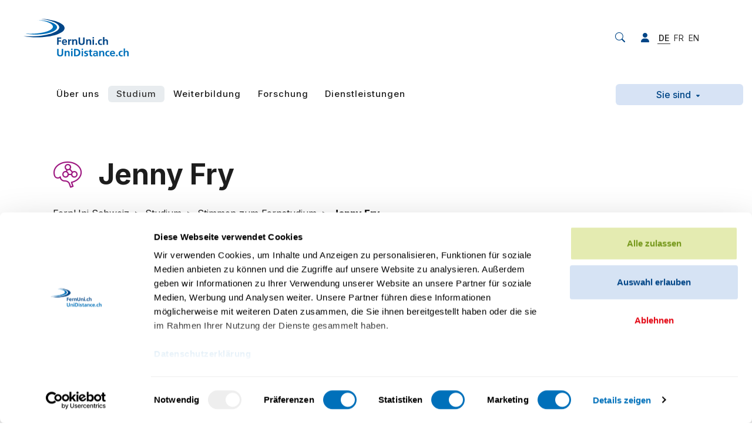

--- FILE ---
content_type: text/html; charset=utf-8
request_url: https://fernuni.ch/stimmen-zum-fernstudium/jenny-fry
body_size: 10430
content:
<!DOCTYPE html> <html lang="de" class="h-100"> <head> <meta charset="utf-8"> <!-- This website is powered by TYPO3 - inspiring people to share! TYPO3 is a free open source Content Management Framework initially created by Kasper Skaarhoj and licensed under GNU/GPL. TYPO3 is copyright 1998-2026 of Kasper Skaarhoj. Extensions are copyright of their respective owners. Information and contribution at https://typo3.org/ --> <link rel="icon" href="/_assets/f200f2b342988484c16ea558f791f2f1/Favicons/favicon.ico" type="image/vnd.microsoft.icon"> <title>Jenny Fry · FernUni Schweiz</title> <meta name="generator" content="TYPO3 CMS">
<meta name="viewport" content="width=device-width,initial-scale=1,shrink-to-fit=no">
<meta http-equiv="content-security-policy" content="default-src &#039;self&#039; &#039;unsafe-inline&#039; https://*.hotjar.com https://*.hotjar.io wss://*.hotjar.com https://analytics.adnatus.com *.adnatus.com *.hsforms.com *.hsforms.net *.userway.org app.swiss-analytics.ch *.cookiebot.eu *.snapchat.com *.stape.cloud *.linkedin.com *.googlesyndication.com cdnjs.cloudflare.com *.switch.ch *.linkedin.oribi.io *.hs-banner.com *.facebook.net *.licdn.com *.google.com *.google-analytics.com *.gstatic.com *.g.doubleclick.net use.fontawesome.com *.klewel.com *.googleadservices.com ;
                                  img-src &#039;self&#039; https://*.ethn.io https://*.hotjar.com https://analytics.adnatus.com *.adnatus.com *.hsforms.com *.hsforms.net https://img.sct.eu1.usercentrics.eu *.cookiebot.eu *.userway.org app.swiss-analytics.ch *.googletagmanager.com *.snapchat.com *.hubspot.com *.facebook.com *.google.ch data: *.ytimg.com *.linkedin.com *.googleadservices.com *.g.doubleclick.net *.google.com *.googleapis.com *.google-analytics.com *.gstatic.com *.klewel.com *.cloudfront.net *.googleadservices.com ;
                                  script-src &#039;self&#039; &#039;unsafe-inline&#039; &#039;unsafe-eval&#039; https://ethn.io https://*.hotjar.com https://analytics.adnatus.com *.adnatus.com *.hsforms.com *.hsforms.net https://consent.cookiebot.eu *.cookiebot.eu *.userway.org app.swiss-analytics.ch *.snapchat.com sc-static.net *.googlesyndication.com *.gstatic.com *.facebook.net *.hs-banner.com *.hs-scripts.com *.hs-analytics.net *.hs-banner.com *.doubleclick.net *.facebook.com *.licdn.com *.google.com www.youtube.com code.jquery.com cdnjs.cloudflare.com unpkg.com *.googleadservices.com *.google-analytics.com *.google.com *.googleapis.com *.googletagmanager.com *.klewel.com *.jsdelivr.net *.googleadservices.com ;
                                  frame-src &#039;self&#039; https://ethn.io https://analytics.adnatus.com *.adnatus.com *.hsforms.com *.hsforms.net https://consentcdn.cookiebot.eu *.cookiebot.eu *.userway.org *.issuu.com *.googletagmanager.com *.snapchat.com *.switch.ch *.google.com *.doubleclick.net *.facebook.com www.youtube.com *.youtube-nocookie.com *.klewel.com *.sli.do  *.slido.com *.googleadservices.com ;
                                  style-src &#039;self&#039; &#039;unsafe-inline&#039; https://*.hotjar.com https://analytics.adnatus.com *.adnatus.com *.hsforms.com *.hsforms.net *.userway.org *.googletagmanager.com *.googleapis.com use.fontawesome.com cdnjs.cloudflare.com *.klewel.com *.jsdelivr.net *.googleadservices.com ;
                                  media-src &#039;self&#039; *.cloudfront.net">
<meta name="description" content="Ihre Stimme zählt. Hören oder Lesen Sie nach was Alumni und Studierende zu ihrem Studium sagen.">
<meta property="og:image" content="https://fernuni.ch/fileadmin/_processed_/c/8/csm_Fry_Etter_Jenny_WEB__12__89768c8c14.jpg">
<meta property="og:image:url" content="https://fernuni.ch/fileadmin/_processed_/c/8/csm_Fry_Etter_Jenny_WEB__12__89768c8c14.jpg">
<meta property="og:locale" content="de-CH">
<meta property="og:locale:alternate" content="de-CH">
<meta property="og:locale:alternate" content="fr-CH">
<meta property="og:locale:alternate" content="en">
<meta property="og:title" content="Jenny Fry · ">
<meta property="og:type" content="article">
<meta property="og:url" content="https://fernuni.ch/stimmen-zum-fernstudium/jenny-fry">
<meta name="twitter:title" content="Jenny Fry · ">
<meta name="twitter:card" content="summary">
<meta name="article:modified_time" content="2023-01-09 18:06">
<meta name="article:published_time" content="2022-01-14 15:07">
<meta name="article:section" content="Absolvent/in">
<meta name="article:section" content="Studierende/r">
<meta name="article:section" content="Psychologie">
<meta name="apple-mobile-web-app-capable" content="yes">
<meta name="apple-mobile-web-app-status-bar-style" content="black-translucent">
<meta name="apple-mobile-web-app-title" content="Jenny Fry · ">
<meta name="mobile-web-app-capable" content="yes">
<meta name="msapplication-square70x70logo" content="/_assets/f200f2b342988484c16ea558f791f2f1/Favicons/mstile-70x70.png">
<meta name="msapplication-square150x150logo" content="/_assets/f200f2b342988484c16ea558f791f2f1/Favicons/mstile-150x150.png">
<meta name="msapplication-square310x310logo" content="/_assets/f200f2b342988484c16ea558f791f2f1/Favicons/mstile-310x310.png">
<meta name="msapplication-tilecolor" content="#fff">
<meta name="msapplication-tileimage" content="/_assets/f200f2b342988484c16ea558f791f2f1/Favicons/mstile-144x144.png">
<meta name="msapplication-wide310x150logo" content="/_assets/f200f2b342988484c16ea558f791f2f1/Favicons/mstile-310x150.png">
<meta name="theme-color" content="#fff">  <link rel="stylesheet" href="/typo3temp/assets/css/9ed19b2f11032181a15d17dcfde94b97.css?1757045999" media="all">
<link rel="stylesheet" href="/_assets/5d9e5b3cf296384da42e06065f24c54a/Styles/jpfaq.css?1756458295" media="all">
<link preload="1" href="/_assets/f200f2b342988484c16ea558f791f2f1/Css/bundle.min.css?1767084379" rel="stylesheet" >    <script>
            window.dataLayer = window.dataLayer || [];
            function gtag(){dataLayer.push(arguments);}

            gtag('consent', 'default', {
            'ad_storage': 'denied',
            'analytics_storage': 'denied',
            'functionality_storage': 'denied',
            'personalization_storage': 'denied',
            'security_storage': 'denied',
            'ad_user_data': 'denied',
            'ad_personalization': 'denied',
            'wait_for_update': 1000
            });

            (function(w,d,s,l,i){w[l]=w[l]||[];w[l].push({'gtm.start':
            new Date().getTime(),event:'gtm.js'});var f=d.getElementsByTagName(s)[0],
            j=d.createElement(s),dl=l!='dataLayer'?'&l='+l:'';j.async=true;j.src=
            'https://www.googletagmanager.com/gtm.js?id='+i+dl;f.parentNode.insertBefore(j,f);
            })(window,document,'script','dataLayer','GTM-5XLLP62');
        </script> <link href="/_assets/f200f2b342988484c16ea558f791f2f1/Favicons/android-chrome-144x144.png" rel="icon" sizes="144x144" type="image/png" />
<link href="/_assets/f200f2b342988484c16ea558f791f2f1/Favicons/android-chrome-192x192.png" rel="icon" sizes="192x192" type="image/png" />
<link href="/_assets/f200f2b342988484c16ea558f791f2f1/Favicons/android-chrome-256x256.png" rel="icon" sizes="256x256" type="image/png" />
<link href="/_assets/f200f2b342988484c16ea558f791f2f1/Favicons/android-chrome-36x36.png" rel="icon" sizes="36x36" type="image/png" />
<link href="/_assets/f200f2b342988484c16ea558f791f2f1/Favicons/android-chrome-384x384.png" rel="icon" sizes="384x384" type="image/png" />
<link href="/_assets/f200f2b342988484c16ea558f791f2f1/Favicons/android-chrome-48x48.png" rel="icon" sizes="48x48" type="image/png" />
<link href="/_assets/f200f2b342988484c16ea558f791f2f1/Favicons/android-chrome-512x512.png" rel="icon" sizes="512x512" type="image/png" />
<link href="/_assets/f200f2b342988484c16ea558f791f2f1/Favicons/android-chrome-72x72.png" rel="icon" sizes="72x72" type="image/png" />
<link href="/_assets/f200f2b342988484c16ea558f791f2f1/Favicons/android-chrome-96x96.png" rel="icon" sizes="96x96" type="image/png" />
<link href="/_assets/f200f2b342988484c16ea558f791f2f1/Favicons/apple-touch-icon-1024x1024.png" rel="apple-touch-icon" />
<link href="/_assets/f200f2b342988484c16ea558f791f2f1/Favicons/apple-touch-icon-114x114.png" rel="apple-touch-icon" />
<link href="/_assets/f200f2b342988484c16ea558f791f2f1/Favicons/apple-touch-icon-120x120.png" rel="apple-touch-icon" />
<link href="/_assets/f200f2b342988484c16ea558f791f2f1/Favicons/apple-touch-icon-144x144.png" rel="apple-touch-icon" />
<link href="/_assets/f200f2b342988484c16ea558f791f2f1/Favicons/apple-touch-icon-152x152.png" rel="apple-touch-icon" />
<link href="/_assets/f200f2b342988484c16ea558f791f2f1/Favicons/apple-touch-icon-167x167.png" rel="apple-touch-icon" />
<link href="/_assets/f200f2b342988484c16ea558f791f2f1/Favicons/apple-touch-icon-180x180.png" rel="apple-touch-icon" />
<link href="/_assets/f200f2b342988484c16ea558f791f2f1/Favicons/apple-touch-icon-57x57.png" rel="apple-touch-icon" />
<link href="/_assets/f200f2b342988484c16ea558f791f2f1/Favicons/apple-touch-icon-60x60.png" rel="apple-touch-icon" />
<link href="/_assets/f200f2b342988484c16ea558f791f2f1/Favicons/apple-touch-icon-72x72.png" rel="apple-touch-icon" />
<link href="/_assets/f200f2b342988484c16ea558f791f2f1/Favicons/apple-touch-icon-76x76.png" rel="apple-touch-icon" />
<link href="/_assets/f200f2b342988484c16ea558f791f2f1/Favicons/apple-touch-icon-precomposed.png" rel="apple-touch-icon-precomposed" />
<link href="/_assets/f200f2b342988484c16ea558f791f2f1/Favicons/apple-touch-startup-image-1125x2436.png" media="(device-width: 375px) and (device-height: 812px) and (-webkit-device-pixel-ratio: 3) and (orientation: portrait)" rel="apple-touch-startup-image" />
<link href="/_assets/f200f2b342988484c16ea558f791f2f1/Favicons/apple-touch-startup-image-1136x640.png" media="(device-width: 320px) and (device-height: 568px) and (-webkit-device-pixel-ratio: 2) and (orientation: landscape)" rel="apple-touch-startup-image" />
<link href="/_assets/f200f2b342988484c16ea558f791f2f1/Favicons/apple-touch-startup-image-1242x2208.png" media="(device-width: 414px) and (device-height: 736px) and (-webkit-device-pixel-ratio: 3) and (orientation: portrait)" rel="apple-touch-startup-image" />
<link href="/_assets/f200f2b342988484c16ea558f791f2f1/Favicons/apple-touch-startup-image-1242x2688.png" media="(device-width: 414px) and (device-height: 896px) and (-webkit-device-pixel-ratio: 3) and (orientation: portrait)" rel="apple-touch-startup-image" />
<link href="/_assets/f200f2b342988484c16ea558f791f2f1/Favicons/apple-touch-startup-image-1334x750.png" media="(device-width: 375px) and (device-height: 667px) and (-webkit-device-pixel-ratio: 2) and (orientation: landscape)" rel="apple-touch-startup-image" />
<link href="/_assets/f200f2b342988484c16ea558f791f2f1/Favicons/apple-touch-startup-image-1536x2048.png" media="(device-width: 768px) and (device-height: 1024px) and (-webkit-device-pixel-ratio: 2) and (orientation: portrait)" rel="apple-touch-startup-image" />
<link href="/_assets/f200f2b342988484c16ea558f791f2f1/Favicons/apple-touch-startup-image-1620x2160.png" media="(device-width: 810px) and (device-height: 1080px) and (-webkit-device-pixel-ratio: 2) and (orientation: portrait)" rel="apple-touch-startup-image" />
<link href="/_assets/f200f2b342988484c16ea558f791f2f1/Favicons/apple-touch-startup-image-1668x2224.png" media="(device-width: 834px) and (device-height: 1112px) and (-webkit-device-pixel-ratio: 2) and (orientation: portrait)" rel="apple-touch-startup-image" />
<link href="/_assets/f200f2b342988484c16ea558f791f2f1/Favicons/apple-touch-startup-image-1668x2388.png" media="(device-width: 834px) and (device-height: 1194px) and (-webkit-device-pixel-ratio: 2) and (orientation: portrait)" rel="apple-touch-startup-image" />
<link href="/_assets/f200f2b342988484c16ea558f791f2f1/Favicons/apple-touch-startup-image-1792x828.png" media="(device-width: 414px) and (device-height: 896px) and (-webkit-device-pixel-ratio: 2) and (orientation: landscape)" rel="apple-touch-startup-image" />
<link href="/_assets/f200f2b342988484c16ea558f791f2f1/Favicons/apple-touch-startup-image-2048x1536.png" media="(device-width: 768px) and (device-height: 1024px) and (-webkit-device-pixel-ratio: 2) and (orientation: landscape)" rel="apple-touch-startup-image" />
<link href="/_assets/f200f2b342988484c16ea558f791f2f1/Favicons/apple-touch-startup-image-2048x2732.png" media="(device-width: 1024px) and (device-height: 1366px) and (-webkit-device-pixel-ratio: 2) and (orientation: portrait)" rel="apple-touch-startup-image" />
<link href="/_assets/f200f2b342988484c16ea558f791f2f1/Favicons/apple-touch-startup-image-2160x1620.png" media="(device-width: 810px) and (device-height: 1080px) and (-webkit-device-pixel-ratio: 2) and (orientation: landscape)" rel="apple-touch-startup-image" />
<link href="/_assets/f200f2b342988484c16ea558f791f2f1/Favicons/apple-touch-startup-image-2208x1242.png" media="(device-width: 414px) and (device-height: 736px) and (-webkit-device-pixel-ratio: 3) and (orientation: landscape)" rel="apple-touch-startup-image" />
<link href="/_assets/f200f2b342988484c16ea558f791f2f1/Favicons/apple-touch-startup-image-2224x1668.png" media="(device-width: 834px) and (device-height: 1112px) and (-webkit-device-pixel-ratio: 2) and (orientation: landscape)" rel="apple-touch-startup-image" />
<link href="/_assets/f200f2b342988484c16ea558f791f2f1/Favicons/apple-touch-startup-image-2388x1668.png" media="(device-width: 834px) and (device-height: 1194px) and (-webkit-device-pixel-ratio: 2) and (orientation: landscape)" rel="apple-touch-startup-image" />
<link href="/_assets/f200f2b342988484c16ea558f791f2f1/Favicons/apple-touch-startup-image-2436x1125.png" media="(device-width: 375px) and (device-height: 812px) and (-webkit-device-pixel-ratio: 3) and (orientation: landscape)" rel="apple-touch-startup-image" />
<link href="/_assets/f200f2b342988484c16ea558f791f2f1/Favicons/apple-touch-startup-image-2688x1242.png" media="(device-width: 414px) and (device-height: 896px) and (-webkit-device-pixel-ratio: 3) and (orientation: landscape)" rel="apple-touch-startup-image" />
<link href="/_assets/f200f2b342988484c16ea558f791f2f1/Favicons/apple-touch-startup-image-2732x2048.png" media="(device-width: 1024px) and (device-height: 1366px) and (-webkit-device-pixel-ratio: 2) and (orientation: landscape)" rel="apple-touch-startup-image" />
<link href="/_assets/f200f2b342988484c16ea558f791f2f1/Favicons/apple-touch-startup-image-640x1136.png" media="(device-width: 320px) and (device-height: 568px) and (-webkit-device-pixel-ratio: 2) and (orientation: portrait)" rel="apple-touch-startup-image" />
<link href="/_assets/f200f2b342988484c16ea558f791f2f1/Favicons/apple-touch-startup-image-750x1334.png" media="(device-width: 375px) and (device-height: 667px) and (-webkit-device-pixel-ratio: 2) and (orientation: portrait)" rel="apple-touch-startup-image" />
<link href="/_assets/f200f2b342988484c16ea558f791f2f1/Favicons/apple-touch-startup-image-828x1792.png" media="(device-width: 414px) and (device-height: 896px) and (-webkit-device-pixel-ratio: 2) and (orientation: portrait)" rel="apple-touch-startup-image" />
<link href="/_assets/f200f2b342988484c16ea558f791f2f1/Favicons/favicon-16x16.png" rel="icon" sizes="16x16" type="image/png" />
<link href="/_assets/f200f2b342988484c16ea558f791f2f1/Favicons/favicon-32x32.png" rel="icon" sizes="32x32" type="image/png" />
<link href="/_assets/f200f2b342988484c16ea558f791f2f1/Favicons/favicon-48x48.png" rel="icon" sizes="48x48" type="image/png" />
<link href="/_assets/f200f2b342988484c16ea558f791f2f1/Favicons/favicon.ico" rel="shortcut icon" />
<script>function onRecaptchaSubmit() { document.querySelectorAll('[data-callback="onRecaptchaSubmit"]')[0].form.submit(); return false; }</script>
<link rel="canonical" href="https://fernuni.ch/stimmen-zum-fernstudium/jenny-fry"/>

<link rel="alternate" hreflang="de-CH" href="https://fernuni.ch/temoignages/jenny-fry"/>
<link rel="alternate" hreflang="de" href="https://fernuni.ch/stimmen-zum-fernstudium/jenny-fry"/>
<link rel="alternate" hreflang="en" href="https://unidistance.ch/en/voices-of-distant-learning/jenny-fry"/>
<link rel="alternate" hreflang="x-default" href="https://fernuni.ch/temoignages/jenny-fry"/> </head> <body class="d-flex flex-column h-100 p-default p-news-detail p-testimonial-detail" id="p-86"> <noscript> <iframe height="0" src="https://www.googletagmanager.com/ns.html?id=GTM-5XLLP62" style="display:none;visibility:hidden" width="0"></iframe> </noscript> <header class="d-none d-lg-block header-main"> <div class="container"> <div class="row row-first"> <div class="col-6 col-lg-10"> <a href="/" title="Zurück zur Startseite" class="navbar-brand"> <img class="img-fluid" loading="lazy" src="/_assets/f200f2b342988484c16ea558f791f2f1/Images/logos/logo-fernuni-default.svg" width="179" height="64" alt=""/> </a> </div> <div class="col-6 col-lg-2 d-flex justify-content-end align-items-center"> <div class="search-form" id="search-1"> <form method="POST" id="search" action="/suche?tx_twwcges_list%5Baction%5D=list&amp;tx_twwcges_list%5Bcontroller%5D=GES&amp;cHash=9415561e939380eba453239492e84804"> <fieldset class="search"> <input type="text" name="tx_twwcges_list[term]" placeholder="Suchen"/> </fieldset> </form> </div> <i class="fas fa-search icon-search" data-form-id="search-1"></i> <div class="userbox"> <div class="dropdown login-menu"> <button class="btn btn-secondary dropdown-toggle" type="button" id="login-dropdown" aria-label="Benutzermenü" data-bs-toggle="dropdown" aria-expanded="false"> <img height="50" width="50" class="avatar" src="/_assets/f200f2b342988484c16ea558f791f2f1/Backend/logo-fernuni-icon.svg"> </button> <ul class="dropdown-menu" aria-labelledby="login-dropdown"> <li> Edit my profile </li> <li> <a href="" class="dropdown-item view-ajax-profile" title=""> View my profile </a> </li> <li> 
    <div class="row justify-content-center felogin-login-box">
        <div class="col-md-12 col-lg-4">
            <header class="mb-3 text-center">
                <img class="img-fluid" loading="lazy" src="/_assets/f200f2b342988484c16ea558f791f2f1/Images/logos/logo-fernuni-default.svg" width="179" height="64" alt="" />
            </header>
            
    


            
            <div class="card">
                <div class="card-body">
                    <form data-action="sign-in" method="post" novalidate="novalidate" action="/stimmen-zum-fernstudium?tx_felogin_login%5Baction%5D=login&amp;tx_felogin_login%5Bcontroller%5D=Login&amp;cHash=05536f62f690cc6dd42e31ed07f49160">
<div class="d-none">
<input type="hidden" name="__referrer[@extension]" value="Felogin" />
<input type="hidden" name="__referrer[@controller]" value="Login" />
<input type="hidden" name="__referrer[@action]" value="login" />
<input type="hidden" name="__referrer[arguments]" value="YTowOnt98e3d4dd49ca8e8aa376c49baf1a4be5d9e903fad" />
<input type="hidden" name="__referrer[@request]" value="{&quot;@extension&quot;:&quot;Felogin&quot;,&quot;@controller&quot;:&quot;Login&quot;,&quot;@action&quot;:&quot;login&quot;}c398aa80fabf725918aa5133de245dc1967a783b" />
<input type="hidden" name="__RequestToken" value="eyJ0eXAiOiJKV1QiLCJhbGciOiJIUzI1NiIsImtpZCI6IntcInR5cGVcIjpcIm5vbmNlXCIsXCJuYW1lXCI6XCJYOFQ5ZDFSdUV0QUMwMDF2SVBLWUxnXCJ9In0.[base64].hBJojCrJVXe1VSbF3YtvXWyjDpXK0A6mmX95UTunjkg"/><input type="hidden" name="__trustedProperties" value="{&quot;logintype&quot;:1,&quot;user&quot;:1,&quot;pass&quot;:1,&quot;submit&quot;:1}298e7293298477f6b7b9e379691de8adbe6bfd4b" />
</div>

                        <div class="d-none">
                            <input type="hidden" name="logintype" value="login" />
                            
                                    
                                    
                                
                            
                        </div>
                        <div class="mb-3">
                            
                                    <label for="user" class="form-label">E-mail <span class="text-danger">*</span></label><br>
                                    <input autofocus="true" class="w-100 form-control" id="user" tabindex="1" type="email" name="user" value="" required="required" />
                                
                        </div>
                        <div class="mb-4 form-group">
                            <label for="pass">Passwort <span class="text-danger">*</span></label><br>
                            <input autocomplete="off" minlength="8" required="true" data-toggle-password="1" class="w-100 form-control" id="pass" tabindex="2" type="password" name="pass" value="" />
                        </div>
                        <div class="form-group-centered">
                            <button data-loading-text="&lt;i class=&quot;fas fa-circle-notch fa-spin&quot;&gt;&lt;/i&gt; Laufende Behandlung..." class="btn form-control btn-primary" tabindex="4" type="submit" name="submit" value="">
                                Login
                            </button>
                            <div class="mb-3 form-group mt-4">
                                
                            </div>
                        </div>
                    </form>
                </div>
            </div>
        </div>
    </div>

 </li> </ul> </div> </div> <a class="login-icon" title="Login für Mitarbeitende" href="/login"><i class="fas fa-user"></i></a> <ul class="navbar-lang"> <li> </li> <li class="active"> <a href="/stimmen-zum-fernstudium/jenny-fry" hreflang="de" title="Afficher cette page en allemand"> DE </a> </li> <li> <a href="https://unidistance.ch/temoignages/jenny-fry" hreflang="fr" title="Afficher cette page en français"> FR </a> </li> <li> <a href="https://unidistance.ch/en/voices-of-distant-learning/jenny-fry" hreflang="en" title="Afficher cette page en anglais"> EN </a> </li> <li class="login-button d-sm-flex d-md-none" style="display: none;"> <a class="nav-link" href="/login"> <i class="fa-solid fa-user fa-fw"></i> </a> </li> </ul> </div> </div> <div class="row d-none d-lg-flex row-second"> <div class="col-8 d-flex"> <a href="/" title="Zurück zur Startseite" class="navbar-brand"> <img class="img-fluid" loading="lazy" src="/_assets/f200f2b342988484c16ea558f791f2f1/Images/logos/logo-fernuni-default.svg" width="63" height="28" alt=""/> </a> <ul class="navbar-main"> <li class="nav-item nav-item-first dropdown-element"> <span class="background"></span> <button class="dropdown-toggle nav-link"> Über uns </button> <div class="sub-menu"> <div class="container"> <div class="row"> <div class="d-flex col-lg-7 col-left"> <div class="row w-100"> <div class="col-lg-6"> <div class="col-item"> <a href="/ueber-uns/portrait" title="Portrait der FernUni Schweiz" class="nav-item"> Portrait </a> </div> <div class="col-item"> <a href="/ueber-uns/anerkanntes-studium" title="Anerkanntes Studium" class="nav-item"> Anerkanntes Studium </a> </div> <div class="col-item"> <a href="/ueber-uns/organisation" title="Organisation" class="nav-item"> Organisation </a> </div> <div class="col-item"> <a href="/ueber-uns/reglemente" title="Reglemente" class="nav-item"> Reglemente </a> </div> <div class="col-item"> <a href="/jobs" title="Bei der FernUni Schweiz arbeiten" class="nav-item"> Karriere </a> </div> <div class="col-item"> <a href="/alumni" title="Alumni" class="nav-item"> Alumni </a> </div> </div> <div class="col-lg-6"> <div class="col-item"> <a href="/ueber-uns/strategie/internationalisierung" title="Internationalisierung" class="nav-item"> Internationalisierung </a> </div> <div class="col-item"> <a href="/ueber-uns/nachhaltigkeit" title="Nachhaltigkeit" class="nav-item"> Nachhaltigkeit </a> </div> <div class="col-item"> <a href="/ueber-uns/netzwerk" title="Netzwerk" class="nav-item"> Netzwerk </a> </div> <div class="col-item"> <a href="/medien" title="Medien" class="nav-item"> Medien </a> </div> <div class="col-item"> <a href="/ueber-uns/antrittsvorlesungen" title="Antrittsvorlesungen" class="nav-item"> Antrittsvorlesungen </a> </div> <div class="col-item"> <a href="/ueber-uns/kontakt" title="Kontakt" class="nav-item"> Kontakt </a> </div> </div> <div class="col-lg-6"> </div> </div> </div> <div class="d-flex flex-column col-lg-5 pe-0 col-right"> <div class="item"> <a href="/psychologie" title="Fakultät Psychologie" class="align-items-center nav-item item-important"> <i class="fernuni-icons icon-psychology fa-fw"></i> <span>Fakultät Psychologie</span> </a> </div> <div class="item"> <a href="/recht" title="Fakultät Recht" class="align-items-center nav-item item-important"> <i class="fernuni-icons icon-law-balance fa-fw"></i> <span>Fakultät Recht</span> </a> </div> <div class="item"> <a href="/geschichte" title="Fakultät Geschichte" class="align-items-center nav-item item-important"> <i class="fernuni-icons icon-history-science fa-fw"></i> <span>Fakultät Geschichte</span> </a> </div> <div class="item"> <a href="/wirtschaft" title="Fakultät Wirtschaft" class="align-items-center nav-item item-important"> <i class="fernuni-icons icon-economy-management fa-fw"></i> <span>Fakultät Wirtschaft</span> </a> </div> <div class="item"> <a href="/mathematik-und-informatik" title="Fakultät Mathematik und Informatik" class="align-items-center nav-item item-important"> <i class="fernuni-icons icon-mathematics-computer-science fa-fw"></i> <span>Fakultät Mathematik und Informatik</span> </a> </div> </div> </div> </div> </div> </li> <li class="nav-item nav-item-first dropdown-element active"> <span class="background"></span> <button class="dropdown-toggle nav-link"> Studium </button> <div class="sub-menu"> <div class="container"> <div class="row"> <div class="d-flex col-lg-7 col-left"> <div class="row w-100"> <div class="col-lg-6"> <div class="col-item"> <a href="/studium/fernstudium" title="Fernstudium" class="nav-item"> Fernstudium </a> </div> <div class="col-item"> <a href="/studium/zulassung-und-einschreibung" title="Zulassung und Einschreibung" class="nav-item"> Zulassung und Einschreibung </a> </div> <div class="col-item"> <a href="/studium/infoveranstaltungen" title="Infoveranstaltungen" class="nav-item"> Infoveranstaltungen </a> </div> <div class="col-item"> <a href="/stimmen-zum-fernstudium" title="Stimmen zum Fernstudium" class="nav-item active"> Stimmen zum Fernstudium </a> </div> </div> <div class="col-lg-6"> <div class="col-item"> <a href="/studium" title="Alle Studiengänge" class="nav-item"> Alle Studiengänge </a> </div> <div class="col-item"> <a href="/bachelor" title="Bachelors im Fernstudium" class="nav-item"> Bachelor </a> </div> <div class="col-item"> <a href="/master" title="Master im Fernstudium" class="nav-item"> Master </a> </div> </div> <div class="col-lg-6"> </div> </div> </div> <div class="d-flex flex-column col-lg-5 pe-0 col-right"> <div class="item"> <a href="/psychologie" title="Psychologie" class="align-items-center nav-item item-important"> <i class="fernuni-icons icon-psychology fa-fw"></i> <span>Psychologie</span> </a> </div> <div class="item"> <a href="/recht" title="Recht" class="align-items-center nav-item item-important"> <i class="fernuni-icons icon-law-balance fa-fw"></i> <span>Recht</span> </a> </div> <div class="item"> <a href="/geschichte" title="Geschichte" class="align-items-center nav-item item-important"> <i class="fernuni-icons icon-history-science fa-fw"></i> <span>Geschichte</span> </a> </div> <div class="item"> <a href="/wirtschaft" title="Wirtschaft" class="align-items-center nav-item item-important"> <i class="fernuni-icons icon-economy-management fa-fw"></i> <span>Wirtschaft</span> </a> </div> <div class="item"> <a href="/mathematik-und-informatik" title="Mathematik und Informatik" class="align-items-center nav-item item-important"> <i class="fernuni-icons icon-mathematics-computer-science fa-fw"></i> <span>Mathematik und Informatik</span> </a> </div> </div> </div> </div> </div> </li> <li class="nav-item nav-item-first dropdown-element"> <span class="background"></span> <button class="dropdown-toggle nav-link"> Weiterbildung </button> <div class="sub-menu"> <div class="container"> <div class="row"> <div class="d-flex col-lg-7 col-left"> <div class="row w-100"> <div class="col-lg-6"> <div class="col-item"> <a href="/weiterbildung" title="Weiterbildung der FernUni Schweiz" class="nav-item"> Weiterbildung der FernUni Schweiz </a> </div> <div class="col-item"> <a href="/weiterbildung/weiterbildungsangebote" title="Weiterbildungsangebote" class="nav-item"> Weiterbildungsangebote </a> </div> <div class="col-item"> <a href="/weiterbildung-katalog/infoveranstaltungen" title="Infoveranstaltungen" class="nav-item"> Infoveranstaltungen </a> </div> </div> <div class="col-lg-6"> </div> </div> </div> <div class="d-flex flex-column col-lg-5 pe-0 col-right"> <div class="item"> <a href="/psychologie/weiterbildung" title="Psychologie" class="align-items-center nav-item item-important"> <i class="fernuni-icons icon-psychology fa-fw"></i> <span>Psychologie</span> </a> </div> <div class="item"> <a href="/recht/weiterbildung-in-recht" title="Recht" class="align-items-center nav-item item-important"> <i class="fernuni-icons icon-law-balance fa-fw"></i> <span>Recht</span> </a> </div> <div class="item"> <a href="/geschichte/weiterbildung" title="Geschichte" class="align-items-center nav-item item-important"> <i class="fernuni-icons icon-history-science fa-fw"></i> <span>Geschichte</span> </a> </div> <div class="item"> <a href="/wirtschaft/weiterbildung" title="Wirtschaft" class="align-items-center nav-item item-important"> <i class="fernuni-icons icon-economy-management fa-fw"></i> <span>Wirtschaft</span> </a> </div> </div> </div> </div> </div> </li> <li class="nav-item nav-item-first dropdown-element"> <span class="background"></span> <button class="dropdown-toggle nav-link"> Forschung </button> <div class="sub-menu"> <div class="container"> <div class="row"> <div class="d-flex col-lg-7 col-left"> <div class="row w-100"> <div class="col-lg-6"> <div class="col-item"> <a href="/forschung" title="Forschung der FernUni Schweiz" class="nav-item"> Forschung der FernUni Schweiz </a> </div> <div class="col-item"> <a href="/forschung/dora-erklaerung" title="FernUni Schweiz verpflichtet sich zur DORA-Erklärung" class="nav-item"> DORA-Erklärung </a> </div> <div class="col-item"> <a href="/forschung/ethik" title="Ethikkommission" class="nav-item"> Ethik </a> </div> <div class="col-item"> <a href="/forschung/studienteilnehmende" title="Studienteilnehmende" class="nav-item"> Studienteilnehmende </a> </div> </div> <div class="col-lg-6"> <div class="col-item"> <a href="/forschung/forscherinnen-und-forscher" title="Forscherinnen und Forscher" class="nav-item"> Forscherinnen und Forscher </a> </div> <div class="col-item"> <a href="/forschung/publikationen" title="Publikationen" class="nav-item"> Publikationen </a> </div> <div class="col-item"> <a href="/forschung/forschungsprojekte" title="Forschungsprojekte" class="nav-item"> Forschungsprojekte </a> </div> <div class="col-item"> <a href="/forschung/konferenzen" title="Konferenzen und wissenschaftliche Veranstaltungen" class="nav-item"> Konferenzen und wissenschaftliche Veranstaltungen </a> </div> </div> <div class="col-lg-6"> </div> </div> </div> <div class="d-flex flex-column col-lg-5 pe-0 col-right"> <div class="item"> <a href="/psychologie/forschung" title="Psychologie" class="align-items-center nav-item item-important"> <i class="fernuni-icons icon-psychology fa-fw"></i> <span>Psychologie</span> </a> </div> <div class="item"> <a href="/recht/forschung" title="Recht" class="align-items-center nav-item item-important"> <i class="fernuni-icons icon-law-balance fa-fw"></i> <span>Recht</span> </a> </div> <div class="item"> <a href="/geschichte/forschung" title="Geschichte" class="align-items-center nav-item item-important"> <i class="fernuni-icons icon-history-science fa-fw"></i> <span>Geschichte</span> </a> </div> <div class="item"> <a href="/wirtschaft/forschung" title="Wirtschaft" class="align-items-center nav-item item-important"> <i class="fernuni-icons icon-economy-management fa-fw"></i> <span>Wirtschaft</span> </a> </div> <div class="item"> <a href="/mathematik-und-informatik/forschung" title="Mathematik und Informatik" class="align-items-center nav-item item-important"> <i class="fernuni-icons icon-mathematics-computer-science fa-fw"></i> <span>Mathematik und Informatik</span> </a> </div> <div class="item"> <a href="/forschung/e-learning" title="E-Learning" class="align-items-center nav-item item-important"> <i class="fas fa-desktop fa-fw"></i> <span>E-Learning</span> </a> </div> </div> </div> </div> </div> </li> <li class="nav-item nav-item-first dropdown-element"> <span class="background"></span> <button class="dropdown-toggle nav-link"> Dienstleistungen </button> <div class="sub-menu"> <div class="container"> <div class="row"> <div class="d-flex col-lg-7 col-left"> <div class="row w-100"> <div class="col-lg-6"> <div class="col-item"> <a href="/dienstleistungen" title="Unsere Dienstleistungen" class="nav-item"> Unsere Dienstleistungen </a> </div> <div class="col-item"> <a href="/anlaesse" title="Anlässe" class="nav-item"> Anlässe </a> </div> <div class="col-item"> <a href="/dienstleistungen/unternehmen" title="Unternehmen" class="nav-item"> Unternehmen </a> </div> </div> <div class="col-lg-6"> <div class="col-item"> <a href="/dienstleistungen/kinderuni" title="KinderUni" class="nav-item"> KinderUni </a> </div> <div class="col-item"> <a href="/dienstleistungen/ferienkurse-fuer-kinder-und-jugendliche" title="Ferienkurse für Kinder und Jugendliche" class="nav-item"> Ferienkurse für Kinder und Jugendliche </a> </div> <div class="col-item"> <a href="/dienstleistungen/uni60plus" title="Uni60+" class="nav-item"> Uni60+ </a> </div> </div> </div> </div> <div class="d-flex flex-column col-lg-5 pe-0 col-right"> </div> </div> </div> </div> </li> </ul> </div> <div class="col-4 d-flex justify-content-end you-are"> <div class="search-item "> <div class="search-form" id="search-2"> <form method="POST" id="search" action="/suche?tx_twwcges_list%5Baction%5D=list&amp;tx_twwcges_list%5Bcontroller%5D=GES&amp;cHash=9415561e939380eba453239492e84804"> <fieldset class="search"> <input type="text" name="tx_twwcges_list[term]" placeholder="Suchen"/> </fieldset> </form> </div> <i class="fas fa-search icon-search" data-form-id="search-2"></i> </div> <a class="login-icon" title="Login für Mitarbeitende" href="/login"><i class="fas fa-user"></i></a> <ul class="navbar-lang"> <li> </li> <li class="active"> <a href="/stimmen-zum-fernstudium/jenny-fry" hreflang="de" title="Afficher cette page en allemand"> DE </a> </li> <li> <a href="https://unidistance.ch/temoignages/jenny-fry" hreflang="fr" title="Afficher cette page en français"> FR </a> </li> <li> <a href="https://unidistance.ch/en/voices-of-distant-learning/jenny-fry" hreflang="en" title="Afficher cette page en anglais"> EN </a> </li> <li class="login-button d-sm-flex d-md-none" style="display: none;"> <a class="nav-link" href="/login"> <i class="fa-solid fa-user fa-fw"></i> </a> </li> </ul> <div class="dropdown"> <button aria-expanded="false" class="btn btn-secondary dropdown-button" data-bs-toggle="dropdown" id="you-are" type="button"> <span class="dropdown-label"> Sie sind <i class="fa-solid fa-caret-down you-are-icon"></i> </span> </button> <ul class="dropdown-menu mt-2"> <li class="mt-2"> <a href="/studium/fernstudium" title="Studieninteressierte/r" class="dropdown-item"> Studieninteressierte/r </a> </li> <li class="mt-2"> <a href="/studierende" title="Studierende/r" class="dropdown-item"> Studierende/r </a> </li> <li class="mt-2"> <a href="/alumni" title="Alumni" class="dropdown-item"> Alumni </a> </li> <li class="mt-2"> <a href="/lehrteams" title="Lehrteams" class="dropdown-item"> Teil eines Lehrteams </a> </li> <li class="mt-2"> <a href="/mitarbeitende" title="Mitarbeitende" class="dropdown-item"> Mitarbeitende </a> </li> <li class="mt-2"> <a href="/medien" title="Medienschaffende" class="dropdown-item"> Medienschaffende </a> </li> </ul> </div> </div> </div> </div> <div class="menu-you-are"> <div class="container"> </div> </div> </header> <header class="d-lg-none header-responsive" id="header-responsive"> <div class="container"> <div class="row align-items-center"> <div class="col-4 col-you-are"> <button class="d-flex align-items-center"> <span>Sie sind</span> <i class="icon-arrow"></i> </button> </div> <div class="col-4 d-flex justify-content-center col-logo"> <a href="/" title="Zurück zur Startseite"> <svg height="28" viewBox="0 0 63 28" width="63" xmlns="http://www.w3.org/2000/svg"> <path d="M25.568 0C46.62.771 63 6.726 63 14c0 7.713-18.836 14-42.072 14C13.309 28 6.163 27.324 0 26.142c3.239.227 6.613.348 10.078.348 24.73 0 44.778-6.118 44.778-13.665C54.856 6.94 42.665 1.924 25.568 0" fill="#004587"/> <path d="M22.175 1.88c16.465.603 29.274 5.26 29.274 10.917 0 6.065-14.73 10.98-32.903 10.98-5.958 0-11.546-.528-16.366-1.452 2.533.177 5.172.271 7.882.271 19.34 0 35.018-4.785 35.018-10.686 0-4.603-9.534-8.525-22.905-10.03" fill="#0070ba"/> </svg> </a> </div> <div class="col-4 d-flex justify-content-end col-menu-toggler"> <svg fill="none" height="18" id="menu-toggler-icon" viewBox="0 0 24 18" width="24" xmlns="http://www.w3.org/2000/svg"> <line stroke="#004687" stroke-width="2" x2="24" y1="1" y2="1"/> <line stroke="#004687" stroke-width="2" x2="24" y1="9" y2="9"/> <line stroke="#004687" stroke-width="2" x2="24" y1="17" y2="17"/> </svg> </div> </div> <div class="row row-mobile"> <div class="col-12 header-responsive-quick-links"> <div id="c55" class="content-element "> <div class="d-flex quick-links mobile"> <a href="/psychologie" class="d-flex flex-column align-items-center quick-link-button"> <i aria-hidden="true" class="fa-fw fernuni-icons icon-psychology"></i> <span>Psychologie</span> </a> <a href="/recht" class="d-flex flex-column align-items-center quick-link-button"> <i aria-hidden="true" class="fa-fw fernuni-icons icon-law-balance"></i> <span>Recht</span> </a> <a href="/geschichte" class="d-flex flex-column align-items-center quick-link-button"> <i aria-hidden="true" class="fa-fw fernuni-icons icon-history-science"></i> <span>Geschichte</span> </a> <a href="/wirtschaft" class="d-flex flex-column align-items-center quick-link-button"> <i aria-hidden="true" class="fa-fw fernuni-icons icon-economy-management"></i> <span>Wirtschaft</span> </a> <a href="/mathematik-und-informatik" class="d-flex flex-column align-items-center quick-link-button"> <i aria-hidden="true" class="fa-fw fernuni-icons icon-mathematics-computer-science"></i> <span>Math. und Informatik</span> </a> </div> </div> </div> </div> </div> <div class="menu-you-are-mobile"> <div class="container"> <ul class="row"> <li class="col-12 col-lg-6 nav-item"> <a href="/studium/fernstudium" title="Studieninteressierte/r" class="nav-link"> <span>Studieninteressierte/r</span> </a> </li> <li class="col-12 col-lg-6 nav-item"> <a href="/studierende" title="Studierende/r" class="nav-link"> <span>Studierende/r</span> </a> </li> <li class="col-12 col-lg-6 nav-item"> <a href="/alumni" title="Alumni" class="nav-link"> <span>Alumni</span> </a> </li> <li class="col-12 col-lg-6 nav-item"> <a href="/lehrteams" title="Lehrteams" class="nav-link"> <span>Teil eines Lehrteams</span> </a> </li> <li class="col-12 col-lg-6 nav-item"> <a href="/mitarbeitende" title="Mitarbeitende" class="nav-link"> <span>Mitarbeitende</span> </a> </li> <li class="col-12 col-lg-6 nav-item"> <a href="/medien" title="Medienschaffende" class="nav-link"> <span>Medienschaffende</span> </a> </li> </ul> </div> </div> </header> <div class="menu-responsive"> <form method="POST" id="search" action="/suche?tx_twwcges_list%5Baction%5D=list&amp;tx_twwcges_list%5Bcontroller%5D=GES&amp;cHash=9415561e939380eba453239492e84804"> <fieldset class="search"> <input type="text" name="tx_twwcges_list[term]" placeholder="Suchen"/> </fieldset> </form> <ul class="navbar-main"> <li class="nav-item nav-item-first dropdown-element"> <a href="/ueber-uns/portrait" aria-expanded="false" aria-haspopup="true" data-toggle="dropdown" class="nav-link"> Über uns </a> <div class="sub-menu-responsive"> <div class="d-flex col-important flex-wrap"> <a href="/psychologie" tabindex="-1" title="Fakultät Psychologie" class="nav-item item-important"> <i class="fernuni-icons icon-psychology fa-fw"></i> <span>Psychologie</span> </a> <a href="/recht" tabindex="-1" title="Fakultät Recht" class="nav-item item-important"> <i class="fernuni-icons icon-law-balance fa-fw"></i> <span>Recht</span> </a> <a href="/geschichte" tabindex="-1" title="Fakultät Geschichte" class="nav-item item-important"> <i class="fernuni-icons icon-history-science fa-fw"></i> <span>Geschichte</span> </a> <a href="/wirtschaft" tabindex="-1" title="Fakultät Wirtschaft" class="nav-item item-important"> <i class="fernuni-icons icon-economy-management fa-fw"></i> <span>Wirtschaft</span> </a> <a href="/mathematik-und-informatik" tabindex="-1" title="Fakultät Mathematik und Informatik" class="nav-item item-important"> <i class="fernuni-icons icon-mathematics-computer-science fa-fw"></i> <span>Mathematik und Informatik</span> </a> </div> <div class="d-flex flex-column col-default"> <a href="/ueber-uns/portrait" tabindex="-1" title="Portrait der FernUni Schweiz" class="nav-item"> <span>Portrait</span> </a> <a href="/ueber-uns/anerkanntes-studium" tabindex="-1" title="Anerkanntes Studium" class="nav-item"> <span>Anerkanntes Studium</span> </a> <a href="/ueber-uns/organisation" tabindex="-1" title="Organisation" class="nav-item"> <span>Organisation</span> </a> <a href="/ueber-uns/reglemente" tabindex="-1" title="Reglemente" class="nav-item"> <span>Reglemente</span> </a> <a href="/jobs" tabindex="-1" title="Bei der FernUni Schweiz arbeiten" class="nav-item"> <span>Karriere</span> </a> <a href="/alumni" tabindex="-1" title="Alumni" class="nav-item"> <span>Alumni</span> </a> <a href="/ueber-uns/strategie/internationalisierung" tabindex="-1" title="Internationalisierung" class="nav-item"> <span>Internationalisierung</span> </a> <a href="/ueber-uns/nachhaltigkeit" tabindex="-1" title="Nachhaltigkeit" class="nav-item"> <span>Nachhaltigkeit</span> </a> <a href="/ueber-uns/netzwerk" tabindex="-1" title="Netzwerk" class="nav-item"> <span>Netzwerk</span> </a> <a href="/medien" tabindex="-1" title="Medien" class="nav-item"> <span>Medien</span> </a> <a href="/ueber-uns/antrittsvorlesungen" tabindex="-1" title="Antrittsvorlesungen" class="nav-item"> <span>Antrittsvorlesungen</span> </a> <a href="/ueber-uns/kontakt" tabindex="-1" title="Kontakt" class="nav-item"> <span>Kontakt</span> </a> </div> </div> </li> <li class="nav-item nav-item-first dropdown-element active"> <a href="/studium" aria-expanded="false" aria-haspopup="true" data-toggle="dropdown" class="nav-link"> Studium </a> <div class="sub-menu-responsive"> <div class="d-flex col-important flex-wrap"> <a href="/psychologie" tabindex="-1" title="Psychologie" class="nav-item item-important"> <i class="fernuni-icons icon-psychology fa-fw"></i> <span>Psychologie</span> </a> <a href="/recht" tabindex="-1" title="Recht" class="nav-item item-important"> <i class="fernuni-icons icon-law-balance fa-fw"></i> <span>Recht</span> </a> <a href="/geschichte" tabindex="-1" title="Geschichte" class="nav-item item-important"> <i class="fernuni-icons icon-history-science fa-fw"></i> <span>Geschichte</span> </a> <a href="/wirtschaft" tabindex="-1" title="Wirtschaft" class="nav-item item-important"> <i class="fernuni-icons icon-economy-management fa-fw"></i> <span>Wirtschaft</span> </a> <a href="/mathematik-und-informatik" tabindex="-1" title="Mathematik und Informatik" class="nav-item item-important"> <i class="fernuni-icons icon-mathematics-computer-science fa-fw"></i> <span>Mathematik und Informatik</span> </a> </div> <div class="d-flex flex-column col-default"> <a href="/studium/fernstudium" tabindex="-1" title="Fernstudium" class="nav-item"> <span>Fernstudium</span> </a> <a href="/studium/zulassung-und-einschreibung" tabindex="-1" title="Zulassung und Einschreibung" class="nav-item"> <span>Zulassung und Einschreibung</span> </a> <a href="/studium/infoveranstaltungen" tabindex="-1" title="Infoveranstaltungen" class="nav-item"> <span>Infoveranstaltungen</span> </a> <a href="/stimmen-zum-fernstudium" tabindex="-1" title="Stimmen zum Fernstudium" class="nav-item active"> <span>Stimmen zum Fernstudium</span> </a> <a href="/studium" tabindex="-1" title="Alle Studiengänge" class="nav-item"> <span>Alle Studiengänge</span> </a> <a href="/bachelor" tabindex="-1" title="Bachelors im Fernstudium" class="nav-item"> <span>Bachelor</span> </a> <a href="/master" tabindex="-1" title="Master im Fernstudium" class="nav-item"> <span>Master</span> </a> </div> </div> </li> <li class="nav-item nav-item-first dropdown-element"> <a href="/weiterbildung" aria-expanded="false" aria-haspopup="true" data-toggle="dropdown" class="nav-link"> Weiterbildung </a> <div class="sub-menu-responsive"> <div class="d-flex col-important flex-wrap"> <a href="/psychologie/weiterbildung" tabindex="-1" title="Psychologie" class="nav-item item-important"> <i class="fernuni-icons icon-psychology fa-fw"></i> <span></span> </a> <a href="/recht/weiterbildung-in-recht" tabindex="-1" title="Recht" class="nav-item item-important"> <i class="fernuni-icons icon-law-balance fa-fw"></i> <span></span> </a> <a href="/geschichte/weiterbildung" tabindex="-1" title="Geschichte" class="nav-item item-important"> <i class="fernuni-icons icon-history-science fa-fw"></i> <span></span> </a> <a href="/wirtschaft/weiterbildung" tabindex="-1" title="Wirtschaft" class="nav-item item-important"> <i class="fernuni-icons icon-economy-management fa-fw"></i> <span></span> </a> </div> <div class="d-flex flex-column col-default"> <a href="/weiterbildung" tabindex="-1" title="Weiterbildung der FernUni Schweiz" class="nav-item"> <span>Weiterbildung der FernUni Schweiz</span> </a> <a href="/weiterbildung/weiterbildungsangebote" tabindex="-1" title="Weiterbildungsangebote" class="nav-item"> <span>Weiterbildungsangebote</span> </a> <a href="/weiterbildung-katalog/infoveranstaltungen" tabindex="-1" title="Infoveranstaltungen" class="nav-item"> <span>Infoveranstaltungen</span> </a> </div> </div> </li> <li class="nav-item nav-item-first dropdown-element"> <a href="/forschung" aria-expanded="false" aria-haspopup="true" data-toggle="dropdown" class="nav-link"> Forschung </a> <div class="sub-menu-responsive"> <div class="d-flex col-important flex-wrap"> <a href="/psychologie/forschung" tabindex="-1" title="Psychologie" class="nav-item item-important"> <i class="fernuni-icons icon-psychology fa-fw"></i> <span>Psychologie</span> </a> <a href="/recht/forschung" tabindex="-1" title="Recht" class="nav-item item-important"> <i class="fernuni-icons icon-law-balance fa-fw"></i> <span>Recht</span> </a> <a href="/geschichte/forschung" tabindex="-1" title="Geschichte" class="nav-item item-important"> <i class="fernuni-icons icon-history-science fa-fw"></i> <span>Geschichte</span> </a> <a href="/wirtschaft/forschung" tabindex="-1" title="Wirtschaft" class="nav-item item-important"> <i class="fernuni-icons icon-economy-management fa-fw"></i> <span>Wirtschaft</span> </a> <a href="/mathematik-und-informatik/forschung" tabindex="-1" title="Mathematik und Informatik" class="nav-item item-important"> <i class="fernuni-icons icon-mathematics-computer-science fa-fw"></i> <span>Mathematik und Informatik</span> </a> <a href="/forschung/e-learning" tabindex="-1" title="E-Learning" class="nav-item item-important"> <i class="fas fa-desktop fa-fw"></i> <span>E-Learning</span> </a> </div> <div class="d-flex flex-column col-default"> <a href="/forschung" tabindex="-1" title="Forschung der FernUni Schweiz" class="nav-item"> <span>Forschung der FernUni Schweiz</span> </a> <a href="/forschung/dora-erklaerung" tabindex="-1" title="DORA-Erklärung" class="nav-item"> <span>DORA-Erklärung</span> </a> <a href="/forschung/ethik" tabindex="-1" title="Ethikkommission" class="nav-item"> <span>Ethik</span> </a> <a href="/forschung/studienteilnehmende" tabindex="-1" title="Studienteilnehmende" class="nav-item"> <span>Studienteilnehmende</span> </a> <a href="/forschung/forscherinnen-und-forscher" tabindex="-1" title="Forscherinnen und Forscher" class="nav-item"> <span>Forscherinnen und Forscher</span> </a> <a href="/forschung/publikationen" tabindex="-1" title="Publikationen" class="nav-item"> <span>Publikationen</span> </a> <a href="/forschung/forschungsprojekte" tabindex="-1" title="Forschungsprojekte" class="nav-item"> <span>Forschungsprojekte</span> </a> <a href="/forschung/konferenzen" tabindex="-1" title="Konferenzen und wissenschaftliche Veranstaltungen" class="nav-item"> <span>Konferenzen und wissenschaftliche Veranstaltungen</span> </a> </div> </div> </li> <li class="nav-item nav-item-first dropdown-element"> <a href="/dienstleistungen" aria-expanded="false" aria-haspopup="true" data-toggle="dropdown" class="nav-link"> Dienstleistungen </a> <div class="sub-menu-responsive"> <div class="d-flex col-important flex-wrap"> </div> <div class="d-flex flex-column col-default"> <a href="/dienstleistungen" tabindex="-1" title="Unsere Dienstleistungen" class="nav-item"> <span>Unsere Dienstleistungen</span> </a> <a href="/anlaesse" tabindex="-1" title="Anlässe" class="nav-item"> <span>Anlässe</span> </a> <a href="/dienstleistungen/unternehmen" tabindex="-1" title="Unternehmen" class="nav-item"> <span>Unternehmen</span> </a> <a href="/dienstleistungen/kinderuni" tabindex="-1" title="KinderUni" class="nav-item"> <span>KinderUni</span> </a> <a href="/dienstleistungen/ferienkurse-fuer-kinder-und-jugendliche" tabindex="-1" title="Ferienkurse für Kinder und Jugendliche" class="nav-item"> <span>Ferienkurse für Kinder und Jugendliche</span> </a> <a href="/dienstleistungen/uni60plus" tabindex="-1" title="Uni60+" class="nav-item"> <span>Uni60+</span> </a> </div> </div> </li> <li class="nav-item nav-item-first dropdown-element"> <a href="#" class="nav-link" aria-expanded="false" aria-haspopup="true" data-toggle="dropdown"> Intranet </a> <div class="sub-menu-responsive"> <div class="d-flex col-important flex-wrap justify-content-around"> <a href="" class="nav-item item-important view-ajax-profile" tabindex="-1" title=""> <i class="fa-solid fa-user fa-fw"></i> <span>View my profile</span> </a> <i class="fa-solid fa-pen-to-square fa-fw"></i> <span>Edit my profile</span> </div> </div> </li> </ul> <ul class="navbar-lang"> <li> </li> <li class="active"> <a href="/stimmen-zum-fernstudium/jenny-fry" hreflang="de" title="Afficher cette page en allemand"> DE </a> </li> <li> <a href="https://unidistance.ch/temoignages/jenny-fry" hreflang="fr" title="Afficher cette page en français"> FR </a> </li> <li> <a href="https://unidistance.ch/en/voices-of-distant-learning/jenny-fry" hreflang="en" title="Afficher cette page en anglais"> EN </a> </li> <li class="login-button d-sm-flex d-md-none" style="display: none;"> <a class="nav-link" href="/login"> <i class="fa-solid fa-user fa-fw"></i> </a> </li> </ul> </div> <div class="back-to-top d-lg-none"> <i class="icon-arrow"></i> </div> <main> <div class="page-header faculty-9"> <div class="container"> <div class="row"> <div class="col-12 d-flex flex-row flex-lg-column justify-content-lg-center testimonial sub-navigation-toggler-container"> <div> <i class="fernuni-icons icon-psychology"></i> <h1>Jenny Fry</h1> </div> <i class="icon-arrow d-lg-none ms-auto sub-navigation-toggler"></i> </div> </div> <div class="row"> <div class="col-12"> <nav aria-label="breadcrumb"> <ol class="breadcrumb"> <li class="breadcrumb-item active"> <a href="/" title="FernUni Schweiz"> <span>FernUni Schweiz</span> </a> </li> <li class="breadcrumb-item active"> <a href="/studium" title="Studium"> <span>Studium</span> </a> </li> <li class="breadcrumb-item active"> <a href="/stimmen-zum-fernstudium" title="Stimmen zum Fernstudium"> <span>Stimmen zum Fernstudium</span> </a> </li> <li aria-current="page" class="breadcrumb-item active"> <span>Jenny Fry</span> </li> </ol> </nav> </div> </div> </div> </div> <div class="sub-navigation"> <div class="container"> <div class="row"> <div class="col-12"> <nav> <ul> <li> <a href="/stimmen-zum-fernstudium/sport" title="Stimmen zum Fernstudium: Sport"> Stimmen zum Fernstudium: Sport </a> </li> </div> </nav> </div> </div> </div> </div> <div class="sub-navigation-mobile d-lg-none"> <div class="container"> <div class="row"> <div class="col-12"> <nav> <ul> <li> <a href="/stimmen-zum-fernstudium/sport" title="Stimmen zum Fernstudium: Sport"> Stimmen zum Fernstudium: Sport </a> </li> </div> </nav> </div> </div> </div> </div> <section class="white"> <div class="container"> <div class="row"> <div class="col-12"> <div id="c603" class="content-element "> <header id="c603" class=" "> <h2>Alle Testimonials</h2> </header> <div class="news news-single" id="news-603"> <div class="article"> <div class="d-flex justify-content-center"> <img class="h-auto" alt="Portrait de Jenny Fry" src="/fileadmin/_processed_/c/8/csm_Fry_Etter_Jenny_WEB__12__fe6414f0b1.jpg" width="855" height="481"/> </div> <div class="row testimonial-detail-description"> <div class="col-12 col-lg-4 col-vita"> <span class="faculty-9">Jenny Fry</span> <p><strong>Absolventin Bachelor Psychologie und Studentin Master Psychologie<br> Mutter von 3 erwachsenen Kindern &amp; Fachangestellte im Bereich Psychologie</strong></p> </div> <div class="col-12 col-lg-7 offset-lg-1 col-opinion"> <p>«Mit 43 Jahren habe ich das Studium an der FernUni Schweiz aufgenommen. Ich habe also spät, ziemlich spät sogar, mit dem Studium begonnen. Aber - wie man so schön sagt - es ist nie zu spät, etwas Grosses anzupacken. Etwas Grosses sage ich, weil es aufgrund der hohen Anforderungen zeitweise unglaublich anstrengend ist. Etwas Grosses aber auch deshalb, weil am Ende des Studiums der Zuwachs an Wissen und Können beträchtlich ist. Gerade für (ältere) Studierende mit typischen Mehrbelastungen wie Familie und Beruf, stellt das Fernstudium in Psychologie allerdings eine ziemliche Herausforderung dar.</p> <p>Mit dem nötigen Durchhaltewillen sowie der kompetenten und zuverlässigen Unterstützung von Seiten der FernUni Schweiz ist es aber realisierbar und macht darüber hinaus einfach einen Riesenspass.»</p> </div> </div> </div> </div> </div> </div> </div> </div> </section> </main> <footer class="mt-auto text-white"> <div class="container"> <div class="row"> <div class="col-lg-8"> <div class="row"> <div class="col-lg-4 col-logo"> <a href="/" title="Zurück zur Startseite"> <img class="img-fluid" loading="lazy" src="/_assets/f200f2b342988484c16ea558f791f2f1/Images/logos/logo-fernuni-white.svg" width="179" height="64" alt=""/> </a> </div> <div class="col-6 col-lg-4"> <ul> <li class="nav-item"> <a href="/ueber-uns/kontakt" title="Kontakt" class="nav-link"> Kontakt </a> </li> <li class="nav-item"> <a href="/jobs" title="Offene Stellen" class="nav-link"> Offene Stellen </a> </li> <li class="nav-item"> <a href="/studierende/online-bibliothek" title="Online-Bibliothek" class="nav-link"> Online-Bibliothek </a> </li> </ul> </div> <div class="col-6 col-lg-4"> <ul> <li class="nav-item"> <a href="/impressum" title="Impressum" class="nav-link"> Impressum </a> </li> <li class="nav-item"> <a href="/accessibility" title="Accessibility" class="nav-link"> Accessibility </a> </li> <li class="nav-item"> <a href="/datenschutzerklaerung" title="Datenschutzerklärung" class="nav-link"> Datenschutzerklärung </a> </li> </ul> </div> <div class="col-12 d-flex justify-content-end d-lg-none position-relative"> <div class="d-lg-none col-languages-social"> <div class="blog"> <a href="https://blog.fernuni.ch/">BLOG</a> </div> </div> </div> </div> </div> <div class="col-lg-4"> <div class="row"> <div class="d-none d-lg-flex flex-lg-column justify-content-lg-end col-lg-8 col-languages-social"> <div class="d-flex footer-social"> <a class="ms-auto" title="FernUni Schweiz auf Facebook" rel="noopener noreferrer" target="_blank" href="https://de-de.facebook.com/FernUni.Schweiz/"> <i class="icon-facebook"></i> </a> <a title="FernUni Schweiz auf Instagram" rel="noopener noreferrer" target="_blank" href="https://www.instagram.com/fern.uni.distance/"> <i class="icon-instagram"></i> </a> <a title="FernUni Schweiz auf LinkedIn" rel="noopener noreferrer" target="_blank" href="https://www.linkedin.com/school/fernuni_schweiz"> <i class="icon-linkedin"></i> </a> <a title="FernUni Schweiz auf YouTube" rel="noopener noreferrer" target="_blank" href="https://www.youtube.com/c/Universit%C3%A4reFernstudienSchweizFernuniSchweiz"> <i class="icon-youtube"></i> </a> </div> <div class="blog"> <a href="mailto:webmaster@unidistance.ch"><i class="bi bi-bug"></i> Report a bug</a> </div> </div> </div> </div> </div> <div class="row d-lg-none mb-5"> <div class="col-12"> <div class="d-flex justify-content-around footer-social"> <a title="FernUni Schweiz auf Facebook" rel="noopener noreferrer" target="_blank" href="https://de-de.facebook.com/FernUni.Schweiz/"> <i class="icon-facebook"></i> </a> <a title="FernUni Schweiz auf Instagram" rel="noopener noreferrer" target="_blank" href="https://www.instagram.com/fern.uni.distance/"> <i class="icon-instagram"></i> </a> <a title="FernUni Schweiz auf LinkedIn" rel="noopener noreferrer" target="_blank" href="https://www.linkedin.com/school/fernuni_schweiz"> <i class="icon-linkedin"></i> </a> <a title="FernUni Schweiz auf YouTube" rel="noopener noreferrer" target="_blank" href="https://www.youtube.com/c/Universit%C3%A4reFernstudienSchweizFernuniSchweiz"> <i class="icon-youtube"></i> </a> </div> </div> </div> <div class="row"> <div class="col-12 col-lg-8 copyright order-1 order-lg-0"> <div id="c16" class="content-element "> <div class="content"> <p>Universitäres Institut akkreditiert nach HFKG</p> </div> </div> </div> <div class="col-12 col-lg-4 labels order-0 order-lg-1"> <div id="c7798" class="content-element "> <img class="img-label" src="/fileadmin/_processed_/e/a/csm_SAR-Label_Institutionen_20-27_DE-ai_b1018c8fd9.png" width="158" height="73" alt=""/> <a href="/ueber-uns/organisation/stabsstelle-qualitaetssicherung/labels" title="E-xcellence"> <img class="img-label" src="/fileadmin/_processed_/b/3/csm_E-xcellence_7fc5a7ed45.png" width="83" height="73" alt=""/> </a> <a href="/ueber-uns/organisation/stabsstelle-qualitaetssicherung/labels" title="EFQM"> <img class="img-label" src="/fileadmin/_processed_/4/0/csm_EFQM_eb4847d584.png" width="83" height="74" alt=""/> </a> </div> </div> </div> </div> </footer> <script src="https://www.google.com/recaptcha/api.js?hl="></script>
<script src="https://cdnjs.cloudflare.com/ajax/libs/js-cookie/2.2.1/js.cookie.min.js"></script>
 <script src="/_assets/f200f2b342988484c16ea558f791f2f1/JavaScript/bundle.min.js?1767084379"></script>
<script src="/_assets/f200f2b342988484c16ea558f791f2f1/Libraries/JavaScript/Custom.js?1756458295"></script>   </body> </html>

--- FILE ---
content_type: text/javascript
request_url: https://ethn.io/yxloj-gl.js
body_size: 6267
content:
if('undefined'==typeof(Ethnio)){Ethnio={display_screener:true,force_display:false,display_interval:(1||1),check_cookies:true,fast_start:false};};Ethnio.cookiePath=function(){var script=document.querySelector("script[src*='"+Ethnio.remote_key+"']");if(script){return script.getAttribute('data-cookiepath')||'/'}else{return'/'}};Ethnio.scriptPath=function(){var scripts=document.getElementsByTagName('SCRIPT');var path='';var pattern=new RegExp(Ethnio.remote_key+'(\.js)?\\?\(.*\)$');if(scripts&&scripts.length>0){for(var i in scripts){if(scripts[i].src&&(path=scripts[i].src.match(pattern))){return path[2];}}}};Ethnio.head=function(element){document.getElementsByTagName('head')[0].appendChild(element);};Ethnio.observe=function(element,eventName,handler){if(element.addEventListener){element.addEventListener(eventName,handler,false);} else{element.attachEvent("on"+eventName,handler);}};Ethnio.set_cookie=function(){var domainNames=document.domain.split('.');var today=new Date();var cookieexpiration=new Date(today.getTime()+30*24*60*60*1000);var ethnio_displayed=Ethnio.displayed_ids();if(ethnio_displayed.indexOf(Ethnio.screener_id)==-1){ethnio_displayed.push(Ethnio.screener_id);} var valuableDomainsCount=domainNames.length-2;var counter=0,currentDomain;while(counter<=valuableDomainsCount){currentDomain=domainNames.slice(counter).join('.');counter++;cookies="ethnio_displayed="+ethnio_displayed.join('-')+";secure=true;expires="+cookieexpiration.toGMTString()+";SameSite=none;"+";domain=."+currentDomain+";";if(Ethnio.cookiePath()){cookies+=("path="+Ethnio.cookiePath()+";");} document.cookie=cookies;}};Ethnio.get_cookie=function(cookie_name){var all_records=new RegExp(cookie_name+'=([^;]*)(;|$)','g');var results=document.cookie.match(all_records);return results||[];};Ethnio.currently_displayed=function(){return(document.getElementById('ethnio-screener')!=null);};Ethnio.displayed_ids=function(){var numbers_in_the_record=new RegExp('[0-9]+','g');var records=Ethnio.get_cookie('ethnio_displayed');var ids=[];if(records.length>0){for(var i=0;i<records.length;i++){displayed=records[i].match(numbers_in_the_record);for(var j=0;j<displayed.length;j++){if(ids.indexOf(displayed[j])==-1)ids.push(displayed[j]);}}} return ids;};Ethnio.previously_displayed=function(){if(!this.check_cookies)return false;var ids=Ethnio.displayed_ids();for(i in ids)if(ids[i]==Ethnio.screener_id)return true;return false;};Ethnio.wheel_of_fortune=function(){var wedge=Math.floor(Math.random()*Math.max(Ethnio.global_display_interval,Ethnio.display_interval));return(wedge==0);};Ethnio.should_display=function(){if(Ethnio.force_display)return true;var active=Ethnio.display_screener;var preview=/#preview$/.test(document.location);return(active&&Ethnio.wheel_of_fortune()&&!Ethnio.currently_displayed()&&!Ethnio.previously_displayed()&&!preview);};Ethnio.inIframe=function(){try{return window.self!==window.top;}catch(e){return true;}};Ethnio.animateScreener=function(direction,close){var animInterval=20;var stepsCount=15;var step=(Ethnio.screener.clientHeight+5)/stepsCount;if(direction=='up')step=step*(-1);var startY=Ethnio.screener.offsetTop;var delay=0;var maxValue=null;var mathFunction=null;if(Ethnio.theme==10&&!close){delay=3000;} if(Ethnio.theme==9||Ethnio.theme==11||Ethnio.theme==19||Ethnio.theme==20||Ethnio.theme==21){maxValue=0;mathFunction=Math.min;} else{if(Ethnio.inIframe()){maxValue=Ethnio.windowSize()[1]-Ethnio.screener.offsetHeight+5;}else{maxValue=Ethnio.windowSize()[1]-Ethnio.screener.offsetHeight+5;} mathFunction=Math.max;};if(Ethnio.theme==19||Ethnio.theme==20||Ethnio.theme==21){mathFunction=Math.min;startY=-1*Ethnio.screener.offsetHeight;maxValue=0;window.setTimeout(function(){var move=function(element,newY,interval){window.setTimeout(function(){element.style.bottom=newY;},interval);};for(var i=0;i<stepsCount+1;i++){var newY=mathFunction((startY-i*step+5),maxValue)+'px';move(Ethnio.screener,newY,animInterval*i);} if(close){window.setTimeout(function(){Ethnio.close();},animInterval*(stepsCount+1));}},delay);}else{window.setTimeout(function(){var move=function(element,newY,interval){window.setTimeout(function(){element.style.top=newY;},interval);};for(var i=0;i<stepsCount+1;i++){var newY=mathFunction((startY+i*step+5),maxValue)+'px';move(Ethnio.screener,newY,animInterval*i);} if(close){window.setTimeout(function(){Ethnio.close();},animInterval*(stepsCount+1));}},delay);}};Ethnio.scrollPageTop=function(y){console.log('scrollPageTop',y);document.body.scrollTop=y;scrollNode=(document.scrollingElement||document.documentElement);scrollNode.scrollTop=y;document.body.scrollTop=document.documentElement.scrollTop=y;};Ethnio.close=function(){try{if(Ethnio.screener.parentNode)document.body.removeChild(Ethnio.screener);}catch(e){};};var onIframeLoad=function(id,overlay_id){var iframe=document.getElementById(id);var overlay=document.getElementById(overlay_id);iframe.style.opacity=1;iframe.style.visibility="visible";iframe.style.overflow='auto';if(Ethnio.force_focus){iframe.focus();} if(overlay&&Ethnio.theme!=17&&Ethnio.theme!=18&&Ethnio.theme!=19&&Ethnio.theme!=20&&Ethnio.theme!=21){overlay.style.visibility="";overlay.style.opacity=.4;} Ethnio.close();};Ethnio.windowSize=function(){var myWidth=0,myHeight=0;if(document.documentElement&&(document.documentElement.clientWidth)){myWidth=document.documentElement.clientWidth;myHeight=document.documentElement.clientHeight;}else if(typeof(window.innerWidth)=='number'){myWidth=window.innerWidth;myHeight=window.innerHeight;}else if(document.body&&(document.body.clientWidth||document.body.clientHeight)){myWidth=document.body.clientWidth;myHeight=document.body.clientHeight;} return[myWidth,myHeight];};Ethnio.scrollTop=function(){var myScrollTop=0;if(document.documentElement&&(document.documentElement.scrollTop)){myScrollTop=document.documentElement.scrollTop;}else if(typeof(window.pageYOffset)=='number'){myScrollTop=window.pageYOffset;}else if(document.body&&document.body.scrollTop){myScrollTop=document.body.scrollTop;} return myScrollTop;};Ethnio.screenerTopPosition=function(offset){if(!offset)offset=0;return Ethnio.scrollTop()+offset;};Ethnio.checkMobileResolution=function(){var e,g,x,xy;e=document.documentElement;g=document.getElementsByTagName("body")[0];x=window.outerWidth||e.clientWidth||g.clientWidth;if(window.frameElement){x=window.frameElement.getAttribute('width');y=window.frameElement.getAttribute('height');xy=[x,y];}else{xy=Ethnio.windowSize();} if(x<=820){return xy;} else{return null;}};Ethnio.inviteContinue=function(){Ethnio.insertIframe();return false;};Ethnio.animateIframe=function(iframe){var size=parseInt(iframe.style.height);var scroll_top=(document.documentElement.scrollTop||document.body.scrollTop);var indent=size+scroll_top;var stepsCount=20;var animInterval=40;var step=(size+indent)/stepsCount;var startY=-size;var move=function(element,newY,interval){window.setTimeout(function(){element.style.top=newY;},interval);};var i=1;var newY='0px';var expY=60;for(i=1;i<stepsCount+1;i++){newY=startY+i*step;if(newY<expY){move(iframe,newY+'px',animInterval*i);} else{move(iframe,(expY+'px'),animInterval*i);var loading=document.getElementById('ethnio-scr-loading');loading.parentNode.removeChild(loading);return false;}}};Ethnio.inviteUpperContinue=function(){var src=Ethnio.base_url+'/'+Ethnio.remote_key+'/edit?next=2'+'&referrer_url='+document.location.href+'&theme='+this.theme+';'+'&rand='+new Date()+';';var iframe=document.createElement('iframe');var overlay=document.createElement('div');iframe.frameBorder='0';iframe.allowTransparency='true';iframe.id='ethnio-screener-id-'+Ethnio.remote_key;overlay.id='ethnio-screener-overlay-id-'+Ethnio.remote_key;iframe.className='ethnio-screener-name';iframe.scrolling='yes';if(Ethnio.theme==15){iframe.style.cssText="z-index:2147483646;position:fixed;allowTransparency:true;bottom:0;max-height:860px;overflow-x:hidden;";}if(Ethnio.theme==17||Ethnio.theme==18||Ethnio.theme==19||Ethnio.theme==20||Ethnio.theme==21){iframe.style.cssText="z-index:21474837;position:absolute;allowTransparency:true;top:0;";}else{iframe.style.cssText="z-index:2147483646;position:fixed;allowTransparency:true;top:100px;max-height:860px;overflow-x:hidden;";} iframe.width='100%';iframe.height=800;iframe.src=src;iframe.style.visibility='hidden';overlay.style.visibility='hidden';iframe.setAttribute('name',window.location.href);document.body.insertBefore(iframe,document.body.firstChild);document.body.insertBefore(overlay,document.body.firstChild);var first_xd=true;XD.receiveMessage(function(message){var data=message.data.split('-');var iframe=document.getElementById('ethnio-screener-id-'+Ethnio.remote_key);var overlay=document.getElementById('ethnio-screener-overlay-id-'+Ethnio.remote_key);if(data[0]=='slide'){iframe.style.height=data[1];iframe.style.top='-'+data[1];iframe.style.visibility="";overlay.style.visibility="";Ethnio.animateIframe(iframe,parseInt(data[1]));} else if(data[0]=='size') {iframe.style.height=data[1];} else{Ethnio.animateScreener('up',true);document.body.removeChild(iframe);document.body.removeChild(overlay);}},Ethnio.postmessage_url);return false;};Ethnio.insertIframe=function(width,height,mode){var src=Ethnio.base_url+'/'+Ethnio.remote_key;var iframe=document.createElement('iframe');var overlay=document.createElement('div');var top=100;var left=0;iframe.frameBorder='0';iframe.allowTransparency='true';iframe.id='ethnio-screener-id-'+Ethnio.remote_key;overlay.id='ethnio-screener-overlay-id-'+Ethnio.remote_key;iframe.className='ethnio-screener-name';iframe.scrolling='no';if(Ethnio.theme==15){if(document.getElementById('ethnio-screener-id-'+Ethnio.remote_key)){top=document.getElementById('ethnio-screener-id-'+Ethnio.remote_key).firstChild.offsetTop;}else{top=document.getElementById('ethnio-screener-'+Ethnio.remote_key).offsetTop;}} if(Ethnio.short_invite||Ethnio.theme==17||Ethnio.theme==18||Ethnio.theme==19||Ethnio.theme==20||Ethnio.theme==21){iframe.style.cssText="z-index:2147483649;position:fixed;allowTransparency:true;bottom:0px;opacity:0;height:0px;overflow:hidden;transition:opacity 0.1s linear;";}else{var invite_zindex;invite_zindex='2147483646';iframe.style.cssText="z-index:"+invite_zindex+";position:absolute;allowTransparency:true;top:"+top+"px;opacity:0;height:0px;overflow:hidden;transition:opacity 0.1s linear;";} var overlayFlag=false;if(width&&height){src+='?jsmobile=1';src+='&idw=1';if(mode){src+='&mode='+mode} if(Ethnio.scriptPath())src+='&'+Ethnio.scriptPath();src+='&referrer_url='+document.location.href;var correctives=Ethnio.calculateCorrectives(width);width=correctives[0];left=correctives[1];if(Ethnio.short_invite||Ethnio.theme==17||Ethnio.theme==18||Ethnio.theme==19||Ethnio.theme==20||Ethnio.theme==21){}else{iframe.style["top"]=Ethnio.screenerTopPosition(top)+'px';} if(Ethnio.theme==16){iframe.style.cssText+='left:'+left+'px;'+'width:'+width+'px;height:'+height+'px;';}else{iframe.style.cssText+='border-radius:0px;left:'+left+'px;'+'width:'+width+'px;height:'+height+'px;box-shadow:0 0 10px 0 rgba(0,0,0,0.6);';}}else{src+='/edit?next=2';if(this.force_display)src+='&theme='+this.theme+';';if(this.mode)src+='&mode='+this.mode+';';if(Ethnio.scriptPath())src+='&'+Ethnio.scriptPath();src+='&referrer_url='+document.location.href;width=810;height=800;bottom='auto';if(Ethnio.theme==6){left=Ethnio.screener.style.left;top=Ethnio.screener.style.top;} else if(Ethnio.theme==7){left=Ethnio.screener.style.left;top=Ethnio.screener.style.top;width=870;} else if(Ethnio.short_invite||Ethnio.theme==17||Ethnio.theme==18){iframe.style.cssText+='position: absolute;';left=(Ethnio.windowSize()[0]-800)/2+'px';top=Ethnio.screenerTopPosition(top)+'px';bottom='auto';overlayFlag=true;}else if(Ethnio.theme==19||Ethnio.theme==20||Ethnio.theme==21){width=574;iframe.style.cssText+='position: absolute;';left=(Ethnio.windowSize()[0]-width)/2+'px';top=Ethnio.screenerTopPosition(top)+'px';bottom='auto';overlayFlag=true;}else if(Ethnio.theme==10&&false){left=Ethnio.screener.style.left;var airbnb_invite_offset=326;top=Ethnio.scrollTop()+Ethnio.windowSize()[1]-airbnb_invite_offset+'px';bottom='auto';} else{left=(Ethnio.windowSize()[0]-800)/2+'px';top=Ethnio.screenerTopPosition(top)+'px';bottom='auto';} iframe.style.cssText+='border:0;left:'+left+';top:'+top+';bottom:'+bottom+';width:'+width+'px; height:'+height+'px;';} iframe.width=width;iframe.height=height;iframe.src=src;Ethnio.observe(iframe,'load',function(){onIframeLoad(iframe.id,overlay.id);});iframe.setAttribute('name',window.location.href);iframe.setAttribute('referrerpolicy','no-referrer-when-downgrade');Ethnio.screener.parentNode.appendChild(iframe);var questions_zindex;questions_zindex='16777270';Ethnio.screener.parentNode.appendChild(overlay);XD.receiveMessage(function(message){var data=message.data.split('-');var iframe=document.getElementById('ethnio-screener-id-'+Ethnio.remote_key);var overlay=document.getElementById('ethnio-screener-overlay-id-'+Ethnio.remote_key);if(data[0]=='size'){iframe.style.height=data[1];if(Ethnio.theme==19||Ethnio.theme==20||Ethnio.theme==21){overlay.style.visibility="";overlay.style.opacity=.4;}} else if(data[0]=='thanks') {iframe.style.height=data[1];if(Ethnio.theme==17||Ethnio.theme==19||Ethnio.theme==20||Ethnio.theme==21){iframe.style.top=80+'px';Ethnio.scrollPageTop(0);}else if(Ethnio.theme==18){iframe.style.boxShadow='none';iframe.style.top='0px';iframe.style.bottom='auto';iframe.style.position='absolute';}else{iframe.style.top=document.body.scrollTop+'px';}} else if(data[0]=='questions'&&(Ethnio.short_invite||Ethnio.theme==17||Ethnio.theme==18||Ethnio.theme==19||Ethnio.theme==20||Ethnio.theme==21)) {if(Ethnio.short_invite){iframe.style.top=Ethnio.screenerTopPosition()+'px';iframe.style.bottom='auto';iframe.style.position='absolute';iframe.style.boxShadow='none';}else if(Ethnio.theme==17){iframe.style.top=80+'px';iframe.style.bottom='auto';iframe.style.marginBottom='12px';iframe.style.left='12px';iframe.style.right='12px';iframe.style.width=(correctives[0])+'px';iframe.style.borderRadius="6px";iframe.style.position='absolute';}else if(Ethnio.theme==19||Ethnio.theme==20||Ethnio.theme==21){Ethnio.scrollPageTop(0);iframe.style.top=80+'px';iframe.style.bottom='auto';iframe.style.marginBottom='0';iframe.style.left='0';iframe.style.right='0';iframe.style.width=(correctives[0])+'px';iframe.style.position='absolute';}else{iframe.style.top='0px';iframe.style.bottom='auto';iframe.style.position='absolute';iframe.style.boxShadow='none';}} else if(data[0]=='position_top'){if(Ethnio.theme==10&&false){iframe.style.top=Ethnio.windowSize()[1]+Ethnio.scrollTop()-(data[1]<<0)-20+'px';}} else{Ethnio.animateScreener('up',true);if(iframe) document.body.removeChild(iframe);if(overlay) document.body.removeChild(overlay);}},Ethnio.postmessage_url);return false;};Ethnio.calculateCorrectives=function(width){var left=0;if(width>480){var corrective=width*0.2;width-=corrective;left=corrective/2;} return[width,left];};Ethnio.iframeResize=function(){var iframe=document.getElementById('ethnio-screener-'+Ethnio.remote_key)||document.getElementById('ethnio-screener-id-'+Ethnio.remote_key);if(!iframe)return false;var windowSizes=Ethnio.windowSize();var height=iframe.offsetHeight;var width=windowSizes[0];var correctives=Ethnio.calculateCorrectives(width);width=correctives[0];var left=correctives[1];iframe.style.cssText+='width:'+width+'px;'+'left:'+left+'px;'+'height:'+height+'px;';return false;};Ethnio.isNotInTheDomNow=function(){return!document.getElementById("ethnio-screener-"+Ethnio.remote_key);};if(!Ethnio.fast_start){Ethnio.observe(window,'load',function(){Ethnio.show();if(Ethnio.screener&&Ethnio.dnd_enabled)Drag.init(Ethnio.screener);});};var Drag={obj:null,init:function(o) {o.onmousedown=Drag.start;o.root=o;o.root.onDragStart=new Function();o.root.onDragEnd=new Function();o.root.onDrag=new Function();},start:function(e) {var o=Drag.obj=this;e=Drag.fixE(e);var y=parseInt(o.root.offsetTop);var x=parseInt(o.root.offsetLeft);o.root.onDragStart(x,y);o.lastMouseX=e.clientX;o.lastMouseY=e.clientY;document.onmousemove=Drag.drag;document.onmouseup=Drag.end;return false;},drag:function(e) {e=Drag.fixE(e);var o=Drag.obj;var ey=e.clientY;var ex=e.clientX;var y=parseInt(o.root.offsetTop);var x=parseInt(o.root.offsetLeft);var nx,ny;nx=x+((ex-o.lastMouseX)*1);ny=y+((ey-o.lastMouseY)*1);Drag.obj.root.style["left"]=nx+"px";Drag.obj.root.style["top"]=ny+"px";Drag.obj.lastMouseX=ex;Drag.obj.lastMouseY=ey;Drag.obj.root.onDrag(nx,ny);return false;},end:function() {document.onmousemove=null;document.onmouseup=null;Drag.obj.root.onDragEnd(parseInt(Drag.obj.root.style["left"]),parseInt(Drag.obj.root.style["top"]));Drag.obj=null;},fixE:function(e) {if(typeof e=='undefined')e=window.event;if(typeof e.layerX=='undefined')e.layerX=e.offsetX;if(typeof e.layerY=='undefined')e.layerY=e.offsetY;return e;}};var XD=function(){var interval_id,last_hash,cache_bust=1,attached_callback,window=this;return{receiveMessage:function(callback,source_origin){if(window['postMessage']){if(callback){attached_callback=function(e){if((typeof source_origin==='string'&&e.origin!==source_origin)||(Object.prototype.toString.call(source_origin)==="[object Function]"&&source_origin(e.origin)===!1)){return!1;} callback(e);};} if(window['addEventListener']){window[callback?'addEventListener':'removeEventListener']('message',attached_callback,!1);}else{window[callback?'attachEvent':'detachEvent']('onmessage',attached_callback);}}else{interval_id&&clearInterval(interval_id);interval_id=null;if(callback){interval_id=setInterval(function(){var hash=document.location.hash,re=/^#?\d+&/;if(hash!==last_hash&&re.test(hash)){last_hash=hash;callback({data:hash.replace(re,'')});}},100);}}}};}();Ethnio.display_screener=true;Ethnio.display_interval=1*'1';Ethnio.force_focus=false;Ethnio.global_display_interval=1;protocol=window.location.protocol;Ethnio.base_url=protocol+"//ethn.io";Ethnio.postmessage_url="https://ethn.io";Ethnio.inlinePreview=false;Ethnio.remote_key='yxloj-gl';Ethnio.theme="12";Ethnio.mode="";Ethnio.dnd_enabled=Ethnio.mode=='preview'?true:false;Ethnio.screener_id='172366';Ethnio.check_cookies=true;Ethnio.short_invite=false;Ethnio.show=function(){if(Ethnio.should_display()&&Ethnio.isNotInTheDomNow()&&(!Ethnio.screener||Ethnio.mode=='preview')){Ethnio.screener=document.createElement('div');Ethnio.screener.setAttribute('id',"ethnio-screener-"+Ethnio.remote_key);var resolution=Ethnio.checkMobileResolution();if(resolution){window.addEventListener('resize',Ethnio.iframeResize);setTimeout(function(){Ethnio.insertIframe(resolution[0],resolution[1],Ethnio.mode);Ethnio.iframeResize();},5200);}else{Ethnio.screener.setAttribute("id","ethnio-campaign-theme");var style=document.createElement('style');style.innerHTML="#ethnio-campaign-theme button {text-decoration: none;} #ethnio-campaign-theme button:hover {text-decoration: underline;} #ethnio-campaign-theme a {text-decoration: none;} #ethnio-campaign-theme a:hover {text-decoration: underline;} #ethnio-campaign-theme a:focus, #ethnio-campaign-theme button:focus {outline: 1px dashed rgba(0,0,0,.4) !important;outline-offset:2px !important; text-decoration: underline;} #ethnio-campaign-theme b {font-weight: bold !important;} #ethnio-campaign-theme i {font-style: italic !important;} #ethnio-campaign-theme .ethnio-intro p {margin: 0; padding: 0 0 12px 0;} #ethnio-campaign-theme .ethnio-intro p:last-child {padding-bottom: 0;} #ethnio-campaign-theme a {color: #0070ba;}";Ethnio.screener.appendChild(style);var image_wraper=document.createElement('div');image_wraper.style.cssText='overflow:hidden;text-align: left; margin: 0 0 15px 0;';var image_icon=document.createElement('img');image_icon.setAttribute('src','https://assets-prod.ethn.io/uploads/brand/7836/logo_80061198.png');image_icon.setAttribute('alt',"Logo");image_icon.style.cssText="max-height:50px; max-width: 100%; display: inline-block;position:initial; width: initial !important;";image_wraper.appendChild(image_icon);Ethnio.screener.appendChild(image_wraper);Ethnio.screener.style.cssText='outline:none;z-index:16777271;line-height:normal;font-family:Helvetica,Arial,sans-serif;-webkit-font-smoothing:antialiased;width:330px;box-sizing:content-box;position:fixed;background:#ffffff;border-bottom:none;-moz-border-radius:3px 3px 0 0;-webkit-border-radius:3px 3px 0 0;-o-border-radius:3px 3px 0 0;border-radius:10px;border:1px solid rgb(224,224,224);color:#7F7F7F;box-shadow:0px 3px 6px rgba(0,0,0,0.22);font-weight:300;padding:30px 35px 35px;';Ethnio.screener.style.bottom="0.0px";Ethnio.screener.style.right="45.0px";var close_button=document.createElement('button');close_button.style.cssText="position:absolute;top:5px;right:15px;cursor:pointer;font-size:30px;color:#888888;font-family:Garamond,'Apple Garamond';font-weight:600;background:none;border:none;width:auto;padding:0px;";close_button.innerHTML="&times;";close_button.onclick=function(){Ethnio.animateScreener('down',true);};close_button.setAttribute('title',"Close");close_button.setAttribute('aria-label',"Close");close_button.setAttribute('type','button');Ethnio.screener.appendChild(close_button);var main_block=document.createElement('section');var text_block_1=document.createElement('h1');text_block_1.innerHTML="<br>";text_block_1.style.cssText='display:block;padding-bottom:8px;padding-top:10px;font-size:18px;font-family:Helvetica,Arial,sans-serif;letter-spacing:0;font-weight:600;margin:0;line-height:24px;color:#2F353E;width:inherit;white-space:inherit;';var options=["#","Weiter","",""];var text_block_2=document.createElement('p');text_block_2.innerHTML="<p>Guten Tag,\n<br />Haben Sie <b>4 Minuten Zeit<\/b>, um die Struktur der zukünftigen Website von FernUni zu testen?<\/p>";text_block_2.style.cssText="font-size:14px;font-family:Helvetica,Arial,sans-serif;letter-spacing:0;font-weight:normal;color:#000;line-height:20px;padding-bottom:12px;";text_block_2.className="ethnio-intro";main_block.appendChild(text_block_1);main_block.appendChild(text_block_2);Ethnio.screener.appendChild(main_block);var bottom_block=document.createElement('div');var continue_button=document.createElement("a");continue_button.style.cssText="text-decoration: none; text-align: center; min-width:130px; box-sizing: border-box; line-height:36px; height: 36px; font-size:14px;font-weight:600;color:#ffffff;float:left;background:#0070ba;padding:0 15px;border-radius:18px !important;display:block;-webkit-font-smoothing:antialiased;margin-top:10px;"+options[2];continue_button.innerHTML=options[1];if(options[0]=='#'){continue_button.setAttribute('href','#');continue_button.onclick=function(){return Ethnio.inviteContinue();};continue_button.onmouseover=function(){this.style.cssText+="background: #005a95; text-decoration: underline;";return true;};continue_button.onfocus=function(){this.style.cssText+="background: #005a95; text-decoration: underline;";return true;};continue_button.onmouseout=function(){this.style.cssText+="background:#0070ba; text-decoration: none;";return true;};continue_button.onblur=function(){this.style.cssText+="background:#0070ba; text-decoration: none;";return true;};}else{continue_button.setAttribute('role','button');continue_button.setAttribute('href',options[0]);continue_button.setAttribute('target','_blank');} continue_button.setAttribute('id','ethnio_continue_button');continue_button.setAttribute('role','button');continue_button.setAttribute('tabindex','0');Ethnio.screener.appendChild(continue_button);var bottom=document.createElement('div');bottom.innerHTML='<a href="http://ethn.io/" target="_blank" style="color:#666;text-decoration:none;padding-left:23px;height:18px;display:block;">Powered by Ethnio</a>';bottom.style.cssText="background:url('https://assets-prod.ethn.io/assets/mini-logo-eb96a52f.png') no-repeat 0 50%;color:#666;height:18px;line-height:18px;float:right;margin-top:20px;font-size:10px;";Ethnio.screener.appendChild(bottom);if(typeof image_icon!=='undefined'){image_icon.onerror=function(){this.src='https://assets-prod.ethn.io/assets/your_logo_new-39e6a0bc.png'};}} window.setTimeout(function(){document.body.appendChild(Ethnio.screener);if(Ethnio.force_focus&&!resolution&&true){Ethnio.screener.setAttribute('tabindex','0');Ethnio.screener.focus();}},5000);Ethnio.set_cookie();}};if(Ethnio.fast_start){Ethnio.show();if(Ethnio.screener&&Ethnio.dnd_enabled&&['9','11','12'].indexOf(Ethnio.theme)<0)Drag.init(Ethnio.screener);}else{if(document.readyState&&document.readyState=='complete'){Ethnio.show();if(Ethnio.screener&&Ethnio.dnd_enabled)Drag.init(Ethnio.screener);}};document.onkeydown=function(evt){evt=evt||window.event;keyCode=(evt.keyCode?evt.keyCode:evt.which);if(keyCode==27)Ethnio.close();};